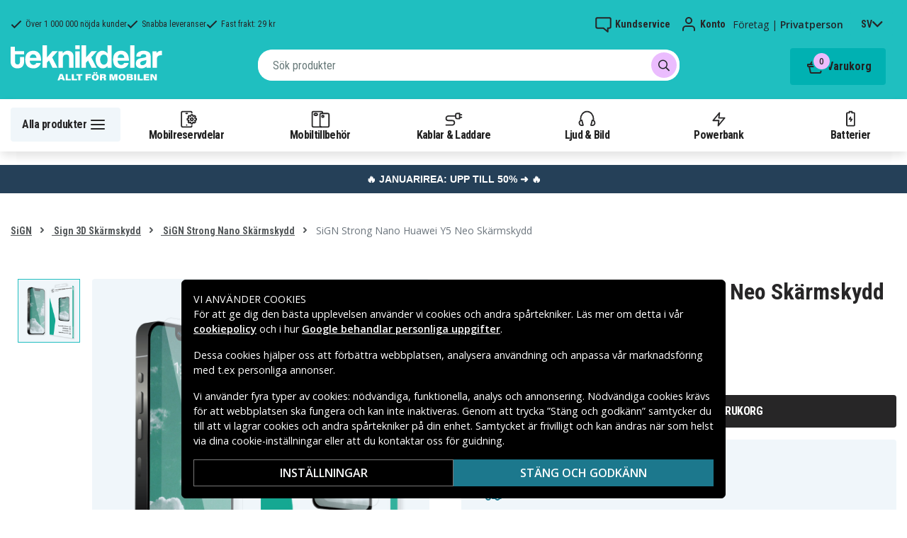

--- FILE ---
content_type: image/svg+xml
request_url: https://www.teknikdelar.se/_nuxt/img/elkretsen.9b304e6.svg
body_size: 16984
content:
<?xml version="1.0" encoding="UTF-8"?>
<!DOCTYPE svg PUBLIC "-//W3C//DTD SVG 1.1//EN" "http://www.w3.org/Graphics/SVG/1.1/DTD/svg11.dtd">
<svg xmlns="http://www.w3.org/2000/svg" version="1.1" width="709px" height="227px" style="shape-rendering:geometricPrecision; text-rendering:geometricPrecision; image-rendering:optimizeQuality; fill-rule:evenodd; clip-rule:evenodd" xmlns:xlink="http://www.w3.org/1999/xlink">
<g><path style="opacity:0.982" fill="#4cb3e6" d="M 580.5,51.5 C 578.569,62.8114 575.902,73.8114 572.5,84.5C 559.163,84.3334 545.829,84.5001 532.5,85C 528.447,87.849 527.78,91.1824 530.5,95C 543.829,95.4999 557.163,95.6666 570.5,95.5C 577.5,95.5 584.5,95.5 591.5,95.5C 591.798,91.3775 592.631,87.3775 594,83.5C 599.333,91.5 604.667,99.5 610,107.5C 611.187,109.044 611.52,110.711 611,112.5C 601.035,120.796 591.369,129.463 582,138.5C 581.41,134.703 581.91,131.036 583.5,127.5C 576.866,126.503 570.2,126.17 563.5,126.5C 550.496,126.333 537.496,126.5 524.5,127C 519.29,128.211 517.456,131.377 519,136.5C 519.75,137.126 520.584,137.626 521.5,138C 534.496,138.5 547.496,138.667 560.5,138.5C 561.043,138.56 561.376,138.893 561.5,139.5C 558.522,150.037 556.189,160.704 554.5,171.5C 522.533,171.358 504.533,155.525 500.5,124C 504.574,91.915 521.574,69.5817 551.5,57C 560.845,53.431 570.511,51.5976 580.5,51.5 Z M 572.5,84.5 C 571.674,88.1359 571.008,91.8026 570.5,95.5C 557.163,95.6666 543.829,95.4999 530.5,95C 527.78,91.1824 528.447,87.849 532.5,85C 545.829,84.5001 559.163,84.3334 572.5,84.5 Z M 563.5,126.5 C 562.503,130.479 561.503,134.479 560.5,138.5C 547.496,138.667 534.496,138.5 521.5,138C 520.584,137.626 519.75,137.126 519,136.5C 517.456,131.377 519.29,128.211 524.5,127C 537.496,126.5 550.496,126.333 563.5,126.5 Z"/></g>
<g><path style="opacity:0.988" fill="#5d686e" d="M 580.5,51.5 C 603.072,50.363 619.572,59.6963 630,79.5C 636.345,98.6175 634.012,116.617 623,133.5C 606.275,156.951 583.442,169.617 554.5,171.5C 556.189,160.704 558.522,150.037 561.5,139.5C 561.376,138.893 561.043,138.56 560.5,138.5C 561.503,134.479 562.503,130.479 563.5,126.5C 570.2,126.17 576.866,126.503 583.5,127.5C 581.91,131.036 581.41,134.703 582,138.5C 591.369,129.463 601.035,120.796 611,112.5C 611.52,110.711 611.187,109.044 610,107.5C 604.667,99.5 599.333,91.5 594,83.5C 592.631,87.3775 591.798,91.3775 591.5,95.5C 584.5,95.5 577.5,95.5 570.5,95.5C 571.008,91.8026 571.674,88.1359 572.5,84.5C 575.902,73.8114 578.569,62.8114 580.5,51.5 Z"/></g>
<g><path style="opacity:0.963" fill="#5d686d" d="M 104.5,77.5 C 117.5,77.5 130.5,77.5 143.5,77.5C 143.046,81.8146 142.046,85.9813 140.5,90C 132.479,90.1684 124.479,90.6684 116.5,91.5C 115.518,94.0956 114.851,96.7623 114.5,99.5C 122.167,99.5 129.833,99.5 137.5,99.5C 136.731,103.743 135.731,107.909 134.5,112C 126.84,112.112 119.173,111.946 111.5,111.5C 111.149,114.238 110.482,116.904 109.5,119.5C 117.472,120.498 125.472,120.831 133.5,120.5C 132.673,124.807 132.007,129.14 131.5,133.5C 118.15,133.833 104.817,133.499 91.5,132.5C 95.993,114.195 100.326,95.8619 104.5,77.5 Z"/></g>
<g><path style="opacity:0.956" fill="#5d686e" d="M 150.5,77.5 C 155.167,77.5 159.833,77.5 164.5,77.5C 160.5,96.1667 156.5,114.833 152.5,133.5C 147.5,133.5 142.5,133.5 137.5,133.5C 141.583,114.749 145.916,96.0828 150.5,77.5 Z"/></g>
<g><path style="opacity:0.969" fill="#5d686e" d="M 277.5,107.5 C 268.831,105.084 262.998,108.084 260,116.5C 258.383,122.086 257.216,127.753 256.5,133.5C 244.829,133.667 233.162,133.5 221.5,133C 217.794,125.754 213.961,118.587 210,111.5C 208.237,118.721 206.403,125.888 204.5,133C 199.136,133.829 193.802,133.663 188.5,132.5C 192.833,114.5 197.167,96.5 201.5,78.5C 206.792,77.5052 212.125,77.1718 217.5,77.5C 215.872,84.1343 214.705,90.801 214,97.5C 220.5,91 227,84.5 233.5,78C 239.859,77.1694 246.193,77.3361 252.5,78.5C 243.833,87.5 235.167,96.5 226.5,105.5C 231.08,114.328 235.913,122.995 241,131.5C 244.466,119.637 247.633,107.637 250.5,95.5C 255.131,94.3384 259.798,94.1717 264.5,95C 263.446,96.3876 263.28,97.8876 264,99.5C 268.984,94.2763 274.818,92.7763 281.5,95C 279.665,99.0037 278.332,103.17 277.5,107.5 Z"/></g>
<g><path style="opacity:0.96" fill="#5d686e" d="M 332.5,83.5 C 337.5,83.5 342.5,83.5 347.5,83.5C 346.992,87.1974 346.326,90.8641 345.5,94.5C 347.5,94.5 349.5,94.5 351.5,94.5C 350.833,98.5 350.167,102.5 349.5,106.5C 347.167,106.5 344.833,106.5 342.5,106.5C 340.5,115.5 338.5,124.5 336.5,133.5C 331.456,133.827 326.456,133.494 321.5,132.5C 323.816,123.902 325.816,115.235 327.5,106.5C 326.167,106.5 324.833,106.5 323.5,106.5C 323.848,102.443 324.514,98.4432 325.5,94.5C 327.288,94.7852 328.955,94.4519 330.5,93.5C 331.551,90.243 332.218,86.9097 332.5,83.5 Z"/></g>
<g><path style="opacity:0.954" fill="#5d686e" d="M 277.5,107.5 C 287.083,93.6888 299.416,90.3554 314.5,97.5C 316.297,99.1311 317.464,101.131 318,103.5C 318.799,108.087 318.632,112.587 317.5,117C 307.839,117.5 298.172,117.666 288.5,117.5C 288.872,123.867 292.206,126.034 298.5,124C 303.871,121.329 309.538,120.829 315.5,122.5C 309.304,132.518 300.304,136.685 288.5,135C 280.028,133.529 275.361,128.529 274.5,120C 275.185,115.736 276.185,111.569 277.5,107.5 Z M 297.5,102.5 C 301.474,102.15 304.14,103.817 305.5,107.5C 300.869,108.662 296.202,108.828 291.5,108C 292.923,105.469 294.923,103.635 297.5,102.5 Z"/></g>
<g><path style="opacity:0.953" fill="#5d686e" d="M 366.5,93.5 C 373.257,92.7509 379.59,93.9175 385.5,97C 383.326,100.004 380.992,102.837 378.5,105.5C 374.968,103.363 371.301,103.03 367.5,104.5C 367.281,105.675 367.614,106.675 368.5,107.5C 382.474,110.373 385.307,117.706 377,129.5C 366.527,137.237 356.027,137.404 345.5,130C 347.272,126.398 349.605,123.232 352.5,120.5C 357.434,125.397 362.434,125.564 367.5,121C 363.536,119.337 359.536,117.67 355.5,116C 351.116,108.744 352.449,102.41 359.5,97C 361.925,95.7874 364.259,94.6207 366.5,93.5 Z"/></g>
<g><path style="opacity:0.947" fill="#5d686e" d="M 406.5,93.5 C 424.651,91.6495 431.984,99.6495 428.5,117.5C 418.828,117.334 409.161,117.5 399.5,118C 398.892,120.184 399.559,122.184 401.5,124C 406.256,125.444 410.089,124.277 413,120.5C 417.452,121.141 421.952,121.808 426.5,122.5C 416.267,135.85 403.767,138.517 389,130.5C 382.395,112.373 388.229,100.04 406.5,93.5 Z M 407.5,102.5 C 412.451,101.629 415.118,103.629 415.5,108.5C 411.116,108.826 406.783,108.492 402.5,107.5C 403.882,105.451 405.548,103.785 407.5,102.5 Z"/></g>
<g><path style="opacity:0.96" fill="#5d686e" d="M 458.5,93.5 C 463.267,93.1908 467.934,93.6908 472.5,95C 474.487,96.3189 475.654,98.1523 476,100.5C 474.979,111.598 473.145,122.598 470.5,133.5C 465.5,133.5 460.5,133.5 455.5,133.5C 457.163,125.514 458.829,117.514 460.5,109.5C 460.833,106.5 459.5,105.167 456.5,105.5C 453.729,105.756 451.562,107.09 450,109.5C 447.62,117.064 445.62,124.731 444,132.5C 439.263,133.469 434.43,133.803 429.5,133.5C 432.329,120.847 435.163,108.181 438,95.5C 442.748,94.3651 447.581,94.1985 452.5,95C 451.483,96.0495 451.316,97.2161 452,98.5C 453.965,96.4497 456.132,94.783 458.5,93.5 Z"/></g>
<g><path style="opacity:0.951" fill="#5d676d" d="M 165.5,103.5 C 173.174,103.334 180.841,103.5 188.5,104C 187.566,107.49 186.566,110.99 185.5,114.5C 178.197,115.497 170.863,115.831 163.5,115.5C 163.848,111.443 164.514,107.443 165.5,103.5 Z"/></g>
<g><path style="opacity:0.886" fill="#4cb3e6" d="M 128.5,142.5 C 130.484,142.383 132.15,143.05 133.5,144.5C 130.186,152.059 128.186,159.726 127.5,167.5C 130.82,166.559 134.153,166.392 137.5,167C 131.748,163.819 131.081,159.819 135.5,155C 139.103,153.178 142.77,153.011 146.5,154.5C 146.5,155.833 146.5,157.167 146.5,158.5C 144.143,158.337 141.81,158.503 139.5,159C 139.043,159.414 138.709,159.914 138.5,160.5C 140.945,162.278 142.611,164.611 143.5,167.5C 143.41,169.425 142.41,170.592 140.5,171C 135.637,170.757 130.804,170.924 126,171.5C 124.289,171.561 122.956,170.894 122,169.5C 119,172.167 116,172.167 113,169.5C 110.24,171.703 107.24,172.036 104,170.5C 103.816,165.542 104.982,160.876 107.5,156.5C 109.071,155.691 110.738,155.357 112.5,155.5C 111.863,159.578 110.53,163.411 108.5,167C 110.076,167.388 111.409,166.888 112.5,165.5C 114.158,160.538 115.325,155.538 116,150.5C 115.626,151.416 115.126,152.25 114.5,153C 112.527,153.495 110.527,153.662 108.5,153.5C 108.286,151.856 108.62,150.356 109.5,149C 108.216,148.316 107.049,148.483 106,149.5C 103.53,156.578 100.863,163.578 98,170.5C 96.6439,171.38 95.1439,171.714 93.5,171.5C 95.0875,163.736 97.0875,156.069 99.5,148.5C 96.1667,148.5 92.8333,148.5 89.5,148.5C 89.5,147.167 89.5,145.833 89.5,144.5C 98.144,143.493 106.811,143.327 115.5,144C 116.382,151.331 117.382,151.165 118.5,143.5C 120.5,143.5 122.5,143.5 124.5,143.5C 122.265,151.372 119.931,159.205 117.5,167C 119.768,167.09 121.268,165.923 122,163.5C 123.401,156.221 125.568,149.221 128.5,142.5 Z"/></g>
<g><path style="opacity:0.883" fill="#4cb3e6" d="M 283.5,142.5 C 288.648,142.136 290.648,144.303 289.5,149C 290.793,149.49 292.127,149.657 293.5,149.5C 293.773,151.451 293.107,152.951 291.5,154C 295.667,154.833 298.167,157.333 299,161.5C 300.529,160.271 301.696,158.771 302.5,157C 305.489,156.67 308.322,155.836 311,154.5C 313.157,155.385 313.99,157.052 313.5,159.5C 310.675,159.081 308.509,160.081 307,162.5C 304.95,165.148 303.784,168.148 303.5,171.5C 297.65,172.356 296.316,170.522 299.5,166C 296.765,166.678 294.432,168.345 292.5,171C 283.248,172.682 280.581,169.182 284.5,160.5C 283.311,159.571 281.978,159.238 280.5,159.5C 279.97,163.285 278.97,166.952 277.5,170.5C 275.955,171.452 274.288,171.785 272.5,171.5C 272.883,167.681 273.883,164.014 275.5,160.5C 271.238,158.842 271.738,157.175 277,155.5C 278.653,150.861 280.819,146.528 283.5,142.5 Z M 285.5,148.5 C 287.412,150.035 288.745,152.035 289.5,154.5C 289.113,155.72 288.28,156.387 287,156.5C 285.5,156 284,155.5 282.5,155C 283.914,153.007 284.914,150.84 285.5,148.5 Z M 291.5,158.5 C 293.426,162.629 292.426,165.962 288.5,168.5C 288.167,168 287.833,167.5 287.5,167C 288.202,163.819 289.535,160.986 291.5,158.5 Z"/></g>
<g><path style="opacity:0.884" fill="#4cb3e6" d="M 360.5,155.5 C 360.5,154.5 360.5,153.5 360.5,152.5C 362.167,152.5 363.833,152.5 365.5,152.5C 365.622,147.857 367.789,146.191 372,147.5C 372.492,148.549 372.326,149.549 371.5,150.5C 372.263,151.719 373.263,152.719 374.5,153.5C 373.009,155.012 371.176,156.012 369,156.5C 367.932,159.871 366.765,163.204 365.5,166.5C 367.452,167.103 369.452,166.77 371.5,165.5C 372.854,167.184 374.521,167.684 376.5,167C 369.833,163 369.833,159 376.5,155C 380.244,154.071 383.744,154.571 387,156.5C 388.471,152.419 390.138,148.419 392,144.5C 393.789,142.771 395.956,142.104 398.5,142.5C 395.117,150.309 392.117,158.309 389.5,166.5C 390.325,167.386 391.325,167.719 392.5,167.5C 393.024,162.619 395.024,158.452 398.5,155C 404.396,152.85 407.896,155.017 409,161.5C 411.524,158.631 413.691,155.464 415.5,152C 416.793,151.51 418.127,151.343 419.5,151.5C 419.5,152.833 419.5,154.167 419.5,155.5C 424.427,154.54 426.927,156.54 427,161.5C 428.139,158.417 429.472,155.417 431,152.5C 432.356,151.62 433.856,151.286 435.5,151.5C 435.5,152.833 435.5,154.167 435.5,155.5C 441.362,154.195 443.862,156.528 443,162.5C 444.211,159.241 446.044,156.408 448.5,154C 451.407,153.282 454.074,153.782 456.5,155.5C 456.756,153.224 458.09,152.057 460.5,152C 461.346,149.154 463.18,147.32 466,146.5C 468.48,147.122 468.98,148.456 467.5,150.5C 469.297,151.695 470.297,153.362 470.5,155.5C 468.533,155.261 466.699,155.594 465,156.5C 463.932,159.871 462.765,163.204 461.5,166.5C 463.741,166.498 466.074,166.832 468.5,167.5C 465.062,171.326 460.896,172.326 456,170.5C 451.605,172.982 447.272,172.982 443,170.5C 442.667,168.167 442.333,165.833 442,163.5C 439.63,169.607 435.13,172.607 428.5,172.5C 427.346,175.452 426.346,178.452 425.5,181.5C 424.15,182.95 422.484,183.617 420.5,183.5C 421.523,177.287 423.023,171.287 425,165.5C 422.436,170.786 418.436,172.452 413,170.5C 411.833,174 410.667,177.5 409.5,181C 408.381,182.876 406.714,183.709 404.5,183.5C 405.244,177.43 406.911,171.597 409.5,166C 408.833,165.333 408.167,165.333 407.5,166C 406.167,167.667 404.833,169.333 403.5,171C 397.425,170.925 391.425,170.925 385.5,171C 384.294,167.888 384.294,164.722 385.5,161.5C 383.134,157.749 380.467,157.582 377.5,161C 379.807,162.78 381.473,164.947 382.5,167.5C 382.291,168.994 381.624,170.161 380.5,171C 369.822,171.663 359.156,171.663 348.5,171C 345.911,167.402 345.911,163.736 348.5,160C 345.692,159.08 343.525,159.913 342,162.5C 340.259,165.309 339.092,168.309 338.5,171.5C 334.505,170.35 330.505,170.183 326.5,171C 324.996,169.509 324.163,167.676 324,165.5C 323.744,169.74 321.578,171.74 317.5,171.5C 319.622,162.3 322.455,153.3 326,144.5C 327.444,142.845 329.278,142.178 331.5,142.5C 331.312,146.064 330.312,149.397 328.5,152.5C 330.465,153.292 332.465,153.959 334.5,154.5C 335.308,156.423 335.808,158.423 336,160.5C 336.309,159.234 336.809,158.067 337.5,157C 339.715,156.83 341.715,156.163 343.5,155C 346.025,154.104 348.192,154.604 350,156.5C 353.138,152.842 356.638,152.509 360.5,155.5 Z M 360.5,155.5 C 363.868,156.075 364.368,157.741 362,160.5C 361.648,158.753 361.148,157.086 360.5,155.5 Z M 456.5,155.5 C 457.756,155.461 458.756,155.961 459.5,157C 458.002,157.585 457.002,157.085 456.5,155.5 Z M 356.5,157.5 C 357.525,157.897 357.692,158.563 357,159.5C 356.163,161.007 354.996,161.507 353.5,161C 354.71,159.961 355.71,158.794 356.5,157.5 Z M 452.5,157.5 C 453.525,157.897 453.692,158.563 453,159.5C 452.163,161.007 450.996,161.507 449.5,161C 450.71,159.961 451.71,158.794 452.5,157.5 Z M 327.5,161.5 C 327.511,159.314 328.511,158.481 330.5,159C 329.922,160.417 328.922,161.25 327.5,161.5 Z M 401.5,158.5 C 404.146,163.229 402.813,166.563 397.5,168.5C 397.862,164.741 399.195,161.407 401.5,158.5 Z M 436.5,159.5 C 436.905,162.697 435.572,165.364 432.5,167.5C 432.167,167.167 431.833,166.833 431.5,166.5C 432.804,163.87 434.47,161.537 436.5,159.5 Z M 420.5,160.5 C 420.458,163.585 419.125,165.919 416.5,167.5C 415.902,164.355 417.235,162.022 420.5,160.5 Z M 334.5,161.5 C 335.465,162.721 335.298,164.054 334,165.5C 332.667,166.167 331.333,166.833 330,167.5C 329.333,166.833 329.333,166.167 330,165.5C 331.992,164.672 333.492,163.339 334.5,161.5 Z M 456.5,161.5 C 457.325,163.125 456.992,164.792 455.5,166.5C 452.979,167.785 450.313,168.452 447.5,168.5C 447.5,167.5 447.5,166.5 447.5,165.5C 451.416,166.039 454.416,164.706 456.5,161.5 Z M 360.5,163.5 C 358.99,167.431 355.99,169.097 351.5,168.5C 351.5,167.5 351.5,166.5 351.5,165.5C 354.598,165.244 357.598,164.578 360.5,163.5 Z"/></g>
<g><path style="opacity:0.813" fill="#4cb3e6" d="M 294.5,149.5 C 296.167,149.5 297.833,149.5 299.5,149.5C 299.522,152.998 298.022,154.331 295,153.5C 294.51,152.207 294.343,150.873 294.5,149.5 Z"/></g>
<g><path style="opacity:0.891" fill="#4cb3e6" d="M 167.5,153.5 C 171.245,154.265 174.745,155.598 178,157.5C 180.546,154.814 183.713,153.814 187.5,154.5C 187.716,158.487 187.049,162.32 185.5,166C 185.833,166.5 186.167,167 186.5,167.5C 188.623,163.299 190.457,158.965 192,154.5C 192.725,153.941 193.558,153.608 194.5,153.5C 197.552,154.563 200.385,155.896 203,157.5C 206.631,153.612 210.131,153.612 213.5,157.5C 209.753,170.133 210.587,170.466 216,158.5C 221.13,153.201 226.296,153.201 231.5,158.5C 229.789,161.626 228.789,164.626 228.5,167.5C 229.478,167.023 230.311,166.357 231,165.5C 232.333,162.167 233.667,158.833 235,155.5C 237.022,154.009 238.688,154.342 240,156.5C 248.379,154.728 250.546,157.728 246.5,165.5C 249.797,166.614 253.131,167.114 256.5,167C 251.962,165.287 250.462,162.12 252,157.5C 255.829,153.634 260.329,152.634 265.5,154.5C 265.5,155.833 265.5,157.167 265.5,158.5C 263.143,158.337 260.81,158.503 258.5,159C 258.043,159.414 257.709,159.914 257.5,160.5C 259.372,162.535 261.039,164.702 262.5,167C 261.899,168.605 260.899,169.938 259.5,171C 255.628,171.891 251.962,171.391 248.5,169.5C 246.473,171.339 244.14,171.839 241.5,171C 240.919,170.107 240.585,169.107 240.5,168C 241.249,165.455 241.749,162.955 242,160.5C 239.112,163.722 236.612,167.222 234.5,171C 230.777,171.158 227.11,170.658 223.5,169.5C 222.692,169.808 222.025,170.308 221.5,171C 217.086,171.061 212.752,171.227 208.5,171.5C 206.448,171.384 205.115,170.384 204.5,168.5C 205.654,165.898 206.154,163.232 206,160.5C 203.497,163.502 201.497,166.835 200,170.5C 198.644,171.38 197.144,171.714 195.5,171.5C 195.727,168.035 196.227,164.701 197,161.5C 194.443,164.392 192.276,167.559 190.5,171C 187.167,171.667 183.833,171.667 180.5,171C 179.941,170.275 179.608,169.442 179.5,168.5C 180.501,165.518 181.001,162.518 181,159.5C 178.388,163.751 175.554,167.751 172.5,171.5C 171,171.547 170,170.881 169.5,169.5C 170.877,166.551 171.71,163.551 172,160.5C 169.457,163.749 167.291,167.249 165.5,171C 161.683,172.023 158.183,171.523 155,169.5C 152.083,171.393 148.916,171.893 145.5,171C 143.782,164.411 145.782,159.078 151.5,155C 156.131,153.739 160.131,154.739 163.5,158C 161.711,161.043 160.544,164.209 160,167.5C 163.276,163.284 165.776,158.617 167.5,153.5 Z M 155.5,157.5 C 155.949,161.941 154.116,165.608 150,168.5C 150.62,164.337 152.454,160.671 155.5,157.5 Z M 218.5,167.5 C 219.244,163.42 221.244,160.087 224.5,157.5C 225.041,159.523 224.541,161.523 223,163.5C 222.124,165.635 220.624,166.969 218.5,167.5 Z"/></g>
</svg>
